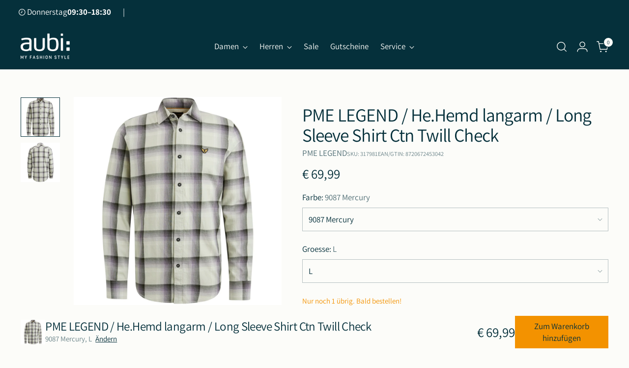

--- FILE ---
content_type: text/javascript
request_url: https://aubi.net/cdn/shop/t/35/assets/media-gallery.js?v=62514667833107767591766398338
body_size: 887
content:
(function(){const debounce=(fn,wait=120)=>{let t;return(...a)=>{clearTimeout(t),t=setTimeout(()=>fn.apply(null,a),wait)}};class MediaGallery{constructor(sectionEl){this.section=sectionEl,this.sectionId=sectionEl.dataset.sectionId||"",this.viewers=Array.from(sectionEl.querySelectorAll(".product__media-container .product__media")),this.live=sectionEl.querySelector('[id^="GalleryStatus"]')||null}mount(){this._normalizeItems(),this._bind(),this._apply()}_normalizeColor(str){if(!str)return"";let s=String(str).trim().toLowerCase();const cuts=[s.indexOf(";"),s.indexOf("(")],pos=Math.min(...cuts.filter(i=>i>=0));return Number.isFinite(pos)&&(s=s.slice(0,pos)),s.trim()}_mediaItems(){const items=[];return this.viewers.forEach(v=>items.push(...v.querySelectorAll(".product__media-item[data-media-id]"))),items}_selectedColorRaw(){const scope=this.section,sets=scope.querySelectorAll("fieldset");for(const fs of sets){const lg=fs.querySelector("legend");if(lg&&/color|farbe/i.test(lg.textContent||"")){const checked=fs.querySelector('input[type="radio"]:checked');if(checked?.value)return checked.value;const sel=fs.querySelector("select");if(sel?.value)return sel.value}}const sel2=scope.querySelector('select[name*="Color"], select[name*="Farbe"], select[name^="options["]');if(sel2?.value)return sel2.value;const m=(scope.querySelector("[data-selected-variant-title]")?.getAttribute("data-selected-variant-title")||"").match(/color|farbe:\s*([^,]+)/i);return m?m[1]:""}_selectedColor(){return this._normalizeColor(this._selectedColorRaw())}_itemColorKey(itemEl){const img=itemEl.querySelector("img"),raw=itemEl.getAttribute("data-color")||itemEl.getAttribute("main-thumbnail-color")||img?.alt||"";return this._normalizeColor(raw)}_normalizeItems(){const items=this._mediaItems(),sid=this.sectionId||"section";items.forEach((el,idx)=>{if(!el.getAttribute("data-media-id")){const raw=el.getAttribute("data-media-item-id")||el.id||String(idx+1);el.setAttribute("data-media-id",`${sid}-${raw}`)}if(!el.hasAttribute("main-thumbnail-color")){const img=el.querySelector("img");img?.alt&&el.setAttribute("main-thumbnail-color",img.alt)}})}_bind(){this.section.addEventListener("change",debounce(()=>this._apply(),50)),document.addEventListener("product:variant-change",e=>{const origin=e.target?.closest?.(".product[data-section-id]");if(origin&&origin!==this.section)return;const variant=e?.detail?.variant||null;this._apply(variant)})}_apply(variant=null){const items=this._mediaItems();if(!items.length)return;const wanted=this._selectedColor();if(variant?.featured_media&&variant?.available){const target=this._findByVariantMediaId(variant.featured_media.id);if(target){this._ensureVisible(target),this._activate(target);return}}if(wanted){const match=items.find(el=>this._itemColorKey(el)===wanted);if(match){this._ensureVisible(match),this._activate(match);return}}const firstVisible=items.find(el=>el.offsetParent!==null);this._activate(firstVisible||items[0])}_findByVariantMediaId(rawId){const idStr=String(rawId),items=this._mediaItems();let el=items.find(n=>String(n.getAttribute("data-media-item-id"))===idStr);return el||(el=items.find(n=>(n.getAttribute("data-media-id")||"").endsWith("-"+idStr)),el||null)}_ensureVisible(el){el.classList.remove("hidden","product__media-item--hide-on-load","is-hidden-by-color"),el.setAttribute("aria-hidden","false")}_activate(targetEl){if(!targetEl)return;const targetId=targetEl.getAttribute("data-media-id");if(this.viewers.forEach(viewer=>{Array.from(viewer.querySelectorAll(".product__media-item[data-media-id]")).forEach(el=>{const isTarget=el===targetEl||el.getAttribute("data-media-id")===targetId;el.classList.remove("is-active"),el.setAttribute("aria-hidden",String(!isTarget)),isTarget?(el.classList.remove("hidden","product__media-item--hide-on-load","is-hidden-by-color"),el.classList.add("is-active")):el.classList.add("hidden")});try{targetEl.scrollIntoView({behavior:"smooth",block:"nearest",inline:"nearest"})}catch{}}),this._syncMobileCarousel(targetEl),this.live){const idx=this._mediaItems().findIndex(n=>n.getAttribute("data-media-id")===targetId),pos=idx>-1?idx+1:"";this.live.setAttribute("aria-hidden","false"),this.live.innerHTML=(window.accessibilityStrings?.imageAvailable||"Image [index] available").replace("[index]",pos),setTimeout(()=>this.live.setAttribute("aria-hidden","true"),1500)}}_syncMobileCarousel(targetEl){if(!targetEl)return;const carouselEl=targetEl.closest(".product__media-container.below-mobile.carousel");if(!carouselEl||!carouselEl.swiper)return;const swiper=carouselEl.swiper,slideEl=targetEl.closest(".swiper-slide, .carousel__slide");if(!slideEl)return;const idx=Array.from(swiper.slides||carouselEl.querySelectorAll(".swiper-slide, .carousel__slide")).indexOf(slideEl);idx!==-1&&(swiper.slideTo(idx),swiper.params&&swiper.params.autoHeight&&swiper.updateAutoHeight())}}function init(root=document){root.querySelectorAll(".product[data-section-id]").forEach(section=>new MediaGallery(section).mount())}document.addEventListener("DOMContentLoaded",()=>init(document)),document.addEventListener("shopify:section:load",e=>{const container=e.target||e.detail?.section;container&&init(container)})})();
//# sourceMappingURL=/cdn/shop/t/35/assets/media-gallery.js.map?v=62514667833107767591766398338


--- FILE ---
content_type: text/javascript; charset=utf-8
request_url: https://aubi.net/products/pme-legend-he-hemd-langarm-long-sleeve-shirt-ctn-twill-check.js
body_size: 492
content:
{"id":9238904176905,"title":"PME LEGEND \/ He.Hemd langarm \/ Long Sleeve Shirt Ctn Twill Check","handle":"pme-legend-he-hemd-langarm-long-sleeve-shirt-ctn-twill-check","description":"PME LEGEND \/ He.Hemd langarm \/ Long Sleeve Shirt Ctn Twill Check \/ 9087 Mercury \/ XL","published_at":"2024-08-17T00:34:17+02:00","created_at":"2024-08-17T00:34:17+02:00","vendor":"PME LEGEND","type":"Hemden","tags":["Fashioncloud Ja","Herren","Herren-Hemden","NOS Nein","Saison 2024-2"],"price":6999,"price_min":6999,"price_max":6999,"available":true,"price_varies":false,"compare_at_price":null,"compare_at_price_min":0,"compare_at_price_max":0,"compare_at_price_varies":false,"variants":[{"id":48288045760777,"title":"9087 Mercury \/ L","option1":"9087 Mercury","option2":"L","option3":null,"sku":"317981","requires_shipping":true,"taxable":true,"featured_image":{"id":76310427697417,"product_id":9238904176905,"position":1,"created_at":"2025-07-16T16:24:18+02:00","updated_at":"2025-12-20T10:45:32+01:00","alt":"9087 Mercury;1","width":1024,"height":1024,"src":"https:\/\/cdn.shopify.com\/s\/files\/1\/0557\/4043\/2516\/files\/8720672453035-MAIN_79dec4d2-0c50-451d-be75-68b83539bbdc.jpg?v=1766223932","variant_ids":[48288045760777,50204789276937,56692965671177]},"available":true,"name":"PME LEGEND \/ He.Hemd langarm \/ Long Sleeve Shirt Ctn Twill Check - 9087 Mercury \/ L","public_title":"9087 Mercury \/ L","options":["9087 Mercury","L"],"price":6999,"weight":0,"compare_at_price":null,"inventory_management":"shopify","barcode":"8720672453042","featured_media":{"alt":"9087 Mercury;1","id":65872969793801,"position":1,"preview_image":{"aspect_ratio":1.0,"height":1024,"width":1024,"src":"https:\/\/cdn.shopify.com\/s\/files\/1\/0557\/4043\/2516\/files\/8720672453035-MAIN_79dec4d2-0c50-451d-be75-68b83539bbdc.jpg?v=1766223932"}},"requires_selling_plan":false,"selling_plan_allocations":[]},{"id":50204789276937,"title":"9087 Mercury \/ XL","option1":"9087 Mercury","option2":"XL","option3":null,"sku":"317982","requires_shipping":true,"taxable":true,"featured_image":{"id":76310427697417,"product_id":9238904176905,"position":1,"created_at":"2025-07-16T16:24:18+02:00","updated_at":"2025-12-20T10:45:32+01:00","alt":"9087 Mercury;1","width":1024,"height":1024,"src":"https:\/\/cdn.shopify.com\/s\/files\/1\/0557\/4043\/2516\/files\/8720672453035-MAIN_79dec4d2-0c50-451d-be75-68b83539bbdc.jpg?v=1766223932","variant_ids":[48288045760777,50204789276937,56692965671177]},"available":true,"name":"PME LEGEND \/ He.Hemd langarm \/ Long Sleeve Shirt Ctn Twill Check - 9087 Mercury \/ XL","public_title":"9087 Mercury \/ XL","options":["9087 Mercury","XL"],"price":6999,"weight":0,"compare_at_price":null,"inventory_management":"shopify","barcode":"8720672453059","featured_media":{"alt":"9087 Mercury;1","id":65872969793801,"position":1,"preview_image":{"aspect_ratio":1.0,"height":1024,"width":1024,"src":"https:\/\/cdn.shopify.com\/s\/files\/1\/0557\/4043\/2516\/files\/8720672453035-MAIN_79dec4d2-0c50-451d-be75-68b83539bbdc.jpg?v=1766223932"}},"requires_selling_plan":false,"selling_plan_allocations":[]},{"id":56692965671177,"title":"9087 Mercury \/ M","option1":"9087 Mercury","option2":"M","option3":null,"sku":"317980","requires_shipping":true,"taxable":true,"featured_image":{"id":76310427697417,"product_id":9238904176905,"position":1,"created_at":"2025-07-16T16:24:18+02:00","updated_at":"2025-12-20T10:45:32+01:00","alt":"9087 Mercury;1","width":1024,"height":1024,"src":"https:\/\/cdn.shopify.com\/s\/files\/1\/0557\/4043\/2516\/files\/8720672453035-MAIN_79dec4d2-0c50-451d-be75-68b83539bbdc.jpg?v=1766223932","variant_ids":[48288045760777,50204789276937,56692965671177]},"available":false,"name":"PME LEGEND \/ He.Hemd langarm \/ Long Sleeve Shirt Ctn Twill Check - 9087 Mercury \/ M","public_title":"9087 Mercury \/ M","options":["9087 Mercury","M"],"price":6999,"weight":0,"compare_at_price":null,"inventory_management":"shopify","barcode":"8720672453035","featured_media":{"alt":"9087 Mercury;1","id":65872969793801,"position":1,"preview_image":{"aspect_ratio":1.0,"height":1024,"width":1024,"src":"https:\/\/cdn.shopify.com\/s\/files\/1\/0557\/4043\/2516\/files\/8720672453035-MAIN_79dec4d2-0c50-451d-be75-68b83539bbdc.jpg?v=1766223932"}},"requires_selling_plan":false,"selling_plan_allocations":[]}],"images":["\/\/cdn.shopify.com\/s\/files\/1\/0557\/4043\/2516\/files\/8720672453035-MAIN_79dec4d2-0c50-451d-be75-68b83539bbdc.jpg?v=1766223932","\/\/cdn.shopify.com\/s\/files\/1\/0557\/4043\/2516\/files\/8720672453035-01.jpg?v=1766223932"],"featured_image":"\/\/cdn.shopify.com\/s\/files\/1\/0557\/4043\/2516\/files\/8720672453035-MAIN_79dec4d2-0c50-451d-be75-68b83539bbdc.jpg?v=1766223932","options":[{"name":"Farbe","position":1,"values":["9087 Mercury"]},{"name":"Groesse","position":2,"values":["L","XL","M"]}],"url":"\/products\/pme-legend-he-hemd-langarm-long-sleeve-shirt-ctn-twill-check","media":[{"alt":"9087 Mercury;1","id":65872969793801,"position":1,"preview_image":{"aspect_ratio":1.0,"height":1024,"width":1024,"src":"https:\/\/cdn.shopify.com\/s\/files\/1\/0557\/4043\/2516\/files\/8720672453035-MAIN_79dec4d2-0c50-451d-be75-68b83539bbdc.jpg?v=1766223932"},"aspect_ratio":1.0,"height":1024,"media_type":"image","src":"https:\/\/cdn.shopify.com\/s\/files\/1\/0557\/4043\/2516\/files\/8720672453035-MAIN_79dec4d2-0c50-451d-be75-68b83539bbdc.jpg?v=1766223932","width":1024},{"alt":"9087 Mercury;2","id":65872969826569,"position":2,"preview_image":{"aspect_ratio":1.0,"height":1024,"width":1024,"src":"https:\/\/cdn.shopify.com\/s\/files\/1\/0557\/4043\/2516\/files\/8720672453035-01.jpg?v=1766223932"},"aspect_ratio":1.0,"height":1024,"media_type":"image","src":"https:\/\/cdn.shopify.com\/s\/files\/1\/0557\/4043\/2516\/files\/8720672453035-01.jpg?v=1766223932","width":1024}],"requires_selling_plan":false,"selling_plan_groups":[]}